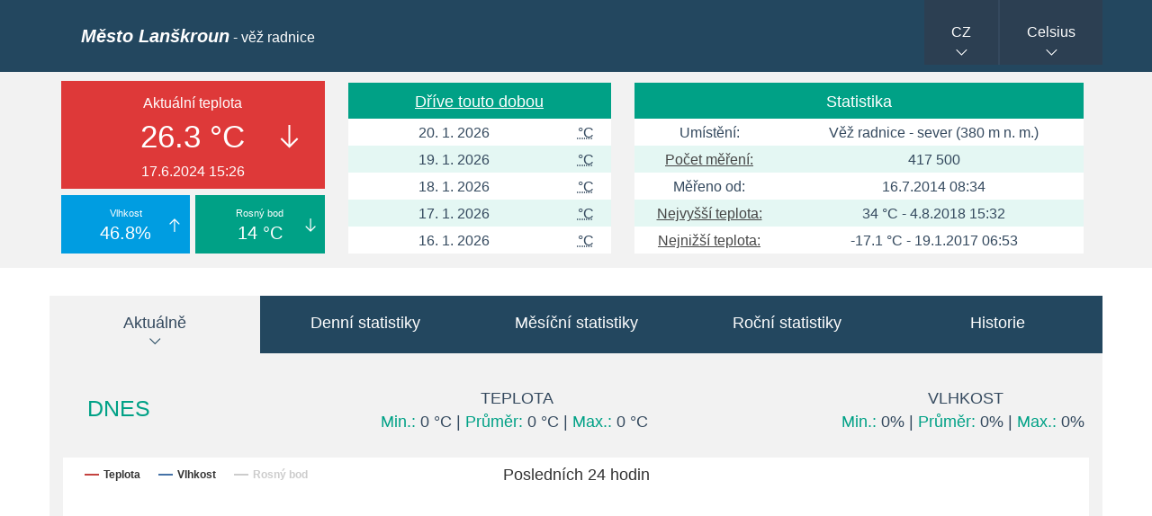

--- FILE ---
content_type: text/html; charset=UTF-8
request_url: http://teplomer.lanskroun.eu/
body_size: 3508
content:
<!DOCTYPE html>
<html>

  <head>
    <title>Teploměr a vlhkoměr Lanškroun - věž radnice</title>
    <meta HTTP-EQUIV="content-type" CONTENT="text/html; charset=UTF-8">
    <link rel="stylesheet" href="css/css.css" type="text/css">
    <meta NAME="description" CONTENT="Ethernetový teploměr a vlhkoměr TH2E - stránka s hodnotami a grafy.">
        <meta NAME="author" CONTENT="Michal Ševčík (http://multi.tricker.cz), František Ševčík (f.sevcik@seznam.cz)">
    <meta name="viewport" content="width=device-width, maximum-scale=1, initial-scale=1, user-scalable=0">
    <script src="scripts/js/jquery.tools.ui.timer.colorbox.tmep.highcharts.js" type="text/javascript"></script>
    <script type="text/javascript">
    $(document).ready(function(){
     // po urcitem case AJAXove nacteni hodnot
     $.timer(60000, function () {
       $.get('scripts/ajax/aktualne.php?ja=cz&je=C', function(data) { $('.ajaxrefresh').html(data); });
       $.get('scripts/ajax/pocet-mereni.php', function(data) { $('.pocetmereni').html(data); });
      });
     $.timer(120000, function () {
       $.get('scripts/ajax/drive-touto-dobou.php?ja=cz&je=C', function(data) { $('.drivetoutodobouted').html(data); $('a.modal').colorbox({iframe:true, width: "890px", height: "80%"}); });
      });
     // jQuery UI - datepicker
     $("#jenden").datepicker($.datepicker.regional[ "cz" ]);
     $.datepicker.setDefaults({dateFormat: "yy-mm-dd", maxDate: -1, minDate: new Date(2014, 6, 16), changeMonth: true, changeYear: true});
    });
    var loadingImage = '<p><img src="./images/loading.gif"></p>';
    function loadTab(tab){
      if($("#" + tab).html() == "")
      {
        $("#" + tab).html(loadingImage);
        $.get("scripts/tabs/" + tab + ".php?ja=cz&je=C", function(data) { $("#" + tab).html(data);});
      }
    }
    </script>
    <link rel="shortcut icon" href="images/favicon.ico">
  </head>

<body>

<div class='roztahovak-modry'>
        <div class='hlavicka container'>
        <div id='nadpis'><h1><span>Město Lanškroun</span> - věž radnice</h1></div><div id='menu'>
      <nav>
        <ul>
          <li><a href='#'>CZ</a><ul class='jazyk'><li><a href='/subdom/teplomer/index.php?ja=sk&amp;je=cz'>SK</a></li><li><a href='/subdom/teplomer/index.php?ja=en&amp;je=cz'>EN</a></li><li><a href='/subdom/teplomer/index.php?ja=de&amp;je=cz'>DE</a></li><li><a href='/subdom/teplomer/index.php?ja=ru&amp;je=cz'>RU</a></li><li><a href='/subdom/teplomer/index.php?ja=pl&amp;je=cz'>PL</a></li><li><a href='/subdom/teplomer/index.php?ja=fr&amp;je=cz'>FR</a></li><li><a href='/subdom/teplomer/index.php?ja=fi&amp;je=cz'>FI</a></li><li><a href='/subdom/teplomer/index.php?ja=sv&amp;je=cz'>SV</a></li><li><a href='/subdom/teplomer/index.php?ja=pt&amp;je=cz'>PT</a></li></ul></li>
          <li><a href='#' title='Celsius'>Celsius</a><ul class='teplota'><li><a href='/subdom/teplomer/index.php?je=F&amp;ja=C' title='Fahrenheit'>Fahrenheit</a></li><li><a href='/subdom/teplomer/index.php?je=K&amp;ja=C' title='Kelvin'>Kelvin</a></li><li><a href='/subdom/teplomer/index.php?je=R&amp;ja=C' title='Rankine'>Rankine</a></li><li><a href='/subdom/teplomer/index.php?je=D&amp;ja=C' title='Delisle'>Delisle</a></li><li><a href='/subdom/teplomer/index.php?je=N&amp;ja=C' title='Newton'>Newton</a></li><li><a href='/subdom/teplomer/index.php?je=Re&amp;ja=C' title='Reaumur'>Reaumur</a></li><li><a href='/subdom/teplomer/index.php?je=Ro&amp;ja=C' title='Romer'>Romer</a></li></ul></li>
        </ul>
      </nav>
    </div></div>
      </div><div class='roztahovak-vrsek'>
        <div id='tri' class='row'>
        <div class='container'><div class='col-md-3'>
                <div class='sloupekAktualne'>
                  <div class='ajaxrefresh'><div class='aktualne studenejsi teplota25'>
          <div class='aktualneOdskok'>
            Aktuální teplota<br>
            <font class='aktua'>26.3 &deg;C</font>
            <br>17.6.2024 15:26
          </div>
        </div><div class='aktualneMensi aktualneMensiVlhkost teplejsiMalyBox'>
            <div class='aktualneOdskok'>
              Vlhkost<br>
              <span class='aktuamens'>46.8%</span>
            </div>
          </div>

          <div class='aktualneMensi aktualneMensiRosnyBod vpravo studenejsiMalyBox'>
            <div class='aktualneOdskok'>
              Rosný bod<br>
              <font class='aktuamens'>14 &deg;C</font>
            </div>
          </div></div>
                </div>
              </div><div class='col-md-3'>
                <div class='drivetoutodobouted'><table width='100%' class='tabulkaVHlavicce'>
    <tr class='radek zelenyRadek'>
      <td colspan='3'><a href='./scripts/modals/driveToutoDobou.php?je=cz&amp;ja=C' class='modal'>Dříve touto dobou</a></td>
    </tr><tr>
              <td>20. 1. 2026</td>
              <td><abbr title=''> &deg;C</abbr></td><td></td></tr><tr>
              <td>19. 1. 2026</td>
              <td><abbr title=''> &deg;C</abbr></td><td></td></tr><tr>
              <td>18. 1. 2026</td>
              <td><abbr title=''> &deg;C</abbr></td><td></td></tr><tr>
              <td>17. 1. 2026</td>
              <td><abbr title=''> &deg;C</abbr></td><td></td></tr><tr>
              <td>16. 1. 2026</td>
              <td><abbr title=''> &deg;C</abbr></td><td></td></tr></table></div>
              </div><div class='col-md-5'>
          <table class='tabulkaVHlavicce'>
            <tr class='radek zelenyRadek'>
              <td colspan='2'>Statistika</td>
            </tr>
            <tr>
              <td align='right'>Umístění:</td>
              <td>Věž radnice - sever (380 m n. m.)</td>
            </tr>
            <tr>
              <td align='right'><a href='./scripts/modals/pocetMereni.php?je=cz&amp;ja=C' class='modal'>Počet měření:</a></td>
              <td><div class='pocetmereni'>417 500</div></td>
            </tr>
            <tr>
              <td align='right'>Měřeno od:</td>
              <td>16.7.2014 08:34</td>
            </tr>
            <tr>
              <td align='right'><a href='./scripts/modals/nejTeploty.php?je=cz&amp;ja=C' class='modal'>Nejvyšší teplota:</a></td>
              <td>34 &deg;C - 4.8.2018 15:32</td>
            </tr>
            <tr>
              <td align='right'><a href='./scripts/modals/nejTeploty.php?je=cz&amp;ja=C' class='modal'>Nejnižší teplota:</a></td>
              <td>-17.1 &deg;C - 19.1.2017 06:53</td>
            </tr>
          </table>
          </div>
        </div>
      </div>
    </div>
  <div id='hlavni' class="container">

<div id="oblastzalozek">
  <ul class="tabs">
    <li><a href="#aktualne">Aktuálně</a></li>
    <li><a href="#denni" onclick="loadTab('denni-statistiky');">Denní statistiky</a></li>
    <li><a href="#mesicni" onclick="loadTab('mesicni-statistiky');">Měsíční statistiky</a></li>
    <li><a href="#rocni" onclick="loadTab('rocni-statistiky');">Roční statistiky</a></li>
    <li><a href="#historie">Historie</a></li>
  </ul>

  <div class="panely"><div id="aktualneTab"><table class='tabulkaDnes'>
          <tr>
            <td class='radekDnes'><span class='font25 zelena'>DNES</span></td>
            <td class='radekDnes'><div class='vpravo'>TEPLOTA<br>
                      <span class='zelena'>Min.:</span> 0 &deg;C |
                      <span class='zelena'>Průměr:</span> 0 &deg;C |
                      <span class='zelena'>Max.:</span> 0 &deg;C&nbsp;</div></td><td class='radekDnes'>
                      <div class='vpravo'>VLHKOST<br>
                        <span class='zelena'>Min.:</span> 0% |
                        <span class='zelena'>Průměr:</span> 0% |
                        <span class='zelena'>Max.:</span> 0%&nbsp;
                      </div>
                    </td></tr>
        </table><div class='graf' id='graf-24-hodin'><script type="text/javascript">
    $(function () {
        var chart;
        $(document).ready(function() {
            chart = new Highcharts.Chart({
                chart: { renderTo: 'graf-24-hodin', zoomType: 'x', backgroundColor: '#ffffff', borderRadius: 0 },
                credits: { enabled: 0 },
                title: { text: 'Posledních 24 hodin' },
                xAxis: { categories: [''],
                    labels: { rotation: -45, align: 'right', step: 4 },
                    plotLines: []
                },
                yAxis: [{
                    labels: {
                        formatter: function() { return this.value +' °C'; },
                        style: { color: '#c4423f' }
                    },
                    title: {
                        text: null,
                        style: { color: '#c4423f' }
                    },
                    opposite: false
                }, {
                    gridLineWidth: 0,
                    title: {
                        text: null,
                        style: { color: '#4572a7' }
                    },
                    labels: {
                        formatter: function() { return this.value +' %'; },
                        style: { color: '#4572a7' },
                        max: 100
                    },
                    opposite: true
                }, {
                    gridLineWidth: 0,
                    title: {
                        text: null,
                        style: { color: '#6ba54e' }
                    },
                    labels: {
                        formatter: function() { return this.value +' °C'; },
                        style: { color: '#6ba54e' }
                    },
                    opposite: true
                }],
                tooltip: {
                    formatter: function() {
                        var unit = {
                            'Teplota': '°C',
                            'Vlhkost': '%',
                            'Rosný bod': '°C'
                        }[this.series.name];
                        return '<b>'+ this.x +'</b><br /><b>'+ this.y +' '+ unit + '</b>';
                    },
                    crosshairs: true,
                },
                legend: {
                    layout: 'horizontal',
                    align: 'left',
                    x: 6,
                    verticalAlign: 'top',
                    y: -5,
                    floating: true,
                    backgroundColor: '#FFFFFF'
                },
                series: [{
                    name: 'Teplota',
                    type: 'spline',
                    color: '#c4423f',
                    yAxis: 0,
                    data: [],
                    marker: { enabled: false }
                }, {
                    name: 'Vlhkost',
                    type: 'spline',
                    color: '#4572a7',
                    yAxis: 1,
                    data: [],
                    marker: { enabled: false }
                }, {
                    name: 'Rosný bod',
                    type: 'spline',
                    color: '#6ba54e',
                    yAxis: 2,
                    data: [],
                    marker: { enabled: false },
                    visible: false
                }]
            });

            $(".tabs > li").click(function () { chart.reflow(); });

        });

    });
</script></div><div class='graf' id='graf-3-dny'><script type="text/javascript">
    $(function () {
        var chart;
        $(document).ready(function() {
            chart = new Highcharts.Chart({
                chart: { renderTo: 'graf-3-dny', zoomType: 'x', backgroundColor: '#ffffff', borderRadius: 0 },
                credits: { enabled: 0 },
                title: { text: 'Poslední 3 dny' },
                xAxis: {
                    categories: [''],
                    labels: { rotation: -45, align: 'right', step: 12 },
                    plotLines: []
                },
                yAxis: [{
                    labels: {
                        formatter: function() { return this.value +' °C'; },
                        style: { color: '#c4423f' }
                    },
                    title: {
                        text: null,
                        style: { color: '#c4423f' }
                    },
                    opposite: false
                }, {
                    gridLineWidth: 0,
                    title: {
                        text: null,
                        style: { color: '#4572a7' }
                    },
                    labels: {
                        formatter: function() { return this.value +' %'; },
                        style: { color: '#4572a7' }
                    },
                    opposite: true,
                    max: 100
                }, {
                    gridLineWidth: 0,
                    title: {
                        text: null,
                        style: { color: '#6ba54e' }
                    },
                    labels: {
                        formatter: function() { return this.value +' °C'; },
                        style: { color: '#6ba54e' }
                    },
                    opposite: true
                }],
                tooltip: {
                    formatter: function() {
                        var unit = {
                            'Teplota': '°C',
                            'Vlhkost': '%',
                            'Rosný bod': '°C'
                        }[this.series.name];
                        return '<b>'+ this.x +'</b><br /><b>'+ this.y +' '+ unit + '</b>';
                    },
                    crosshairs: true,
                },
                legend: {
                    layout: 'horizontal',
                    align: 'left',
                    x: 6,
                    verticalAlign: 'top',
                    y: -5,
                    floating: true,
                    backgroundColor: '#FFFFFF'
                },
                series: [{
                    name: 'Teplota',
                    type: 'spline',
                    color: '#c4423f',
                    yAxis: 0,
                    data: [],
                    marker: { enabled: false }
                }, {
                    name: 'Vlhkost',
                    type: 'spline',
                    color: '#4572a7',
                    yAxis: 1,
                    data: [],
                    marker: { enabled: false }

                }, {
                    name: 'Rosný bod',
                    type: 'spline',
                    color: '#6ba54e',
                    yAxis: 2,
                    data: [],
                    marker: { enabled: false },
                    visible: false
                }]
            });

            $(".tabs > li").click(function () { chart.reflow(); });

        });

    });
</script></div></div><div id="denni-statistiky"></div><div id="mesicni-statistiky"></div><div id="rocni-statistiky"></div><div id="historieTab"><form method='GET' action='/subdom/teplomer/index.php#historie'>
          <fieldset>
          <legend>Zobrazit den</legend>
          <input type='hidden' name='ja' value='C'>
          <input type='hidden' name='je' value='cz'>
          <input type='hidden' name='typ' value='0'>
          <p>
            <label for='jenden'>Den:</label> <input type='text' name='jenden' id='jenden' value='2026-01-20'>
            <input type='submit' class='submit' name='odeslani' value='Zobrazit'>
          </p>
          </fieldset>
        </form></div></div>
  </div>

  </div><div class='roztahovak-modry'>
          <div class='paticka container'><p>Provozuje: <a href='http://www.lanskroun.eu' target='_blank'> Město Lanškroun</a> - <a href='mailto:petr.cely@lanskroun.eu'>petr.cely@lanskroun.eu</a>, výrobce TME/TH2E: <a href='http://www.papouch.com' target='_blank'>www.papouch.com</a>, tvůrce této aplikace: <a href='http://multi.tricker.cz' target='_blank'>multi.tricker.cz</a>, grafy tvořeny pomocí <a href='http://www.highcharts.com/'>Highcharts</a>.</p></div>
        </div>
</body>
</html>


--- FILE ---
content_type: text/css
request_url: http://teplomer.lanskroun.eu/css/css.css
body_size: 5930
content:
/* TMEP */

body{ color: #34495e; background: white; font-family: "Lucida Grande", "Lucida Sans Unicode", Verdana, Arial, sans-serif; font-size: 16px; margin: 0; padding: 0; text-align: center; }

/* hlavni a tabulky*/
#hlavni { height: auto; background: white; padding: 0; margin: 30px auto; vertical-align: middle; text-align: center; }
#nadpis { float: left; }
#nadpis h1 { font-size: 16px; font-weight: normal; }
#nadpis h1 span { font-size: 20px; font-weight: bold; font-style: italic; }
#menu { float: right; }

/* hlavicka a paticka */
.roztahovak-modry { width: 100%; background: #23475f; height: 80px; }
.roztahovak-vrsek { width: 100%; background: #f2f2f2; height: auto; }
.hlavicka{ background: #23475f; padding: 0; margin: 0; width: 100%; vertical-align: middle; height: 80px; }
.hlavicka h1 { color: white; font-size: 20px; margin: 0; padding: 29px 5px 0 35px; text-align: left; }
.hlavicka p { font-size: 12px; color: #F9F8E6; margin: 0; padding: 12px 5px 8px 5px;}
.hlavicka p a { color: white; }
.hlavicka p a:hover { text-decoration: none; }
.paticka p { color: #F9F8E6; background: #23475f; font-size: 11px; padding: 34px 20px 0 0; margin: 0 -20px; width: 100%; border-top: 2px solid rgb(70,68,28); vertical-align: middle; text-align: right; }
.paticka p a { color: white; }
.paticka p a:hover { text-decoration: none; }

/* sloupecky */
#tri { width: 100%; overflow: hidden; margin: 0 0 18px 0; background: #f2f2f2; padding: 2px 0px 6px 0px; }

/* tabs */
#oblastzalozek { width: 100%; float: center; margin: auto; }
ul.tabs { margin: 0 !important; padding:0; overflow: hidden; width: 100% }
ul.tabs li { float:left; padding:0; margin:0; list-style-type:none; width: 20%; }
ul.tabs a { padding: 20px 0; float:left; font-size:18px; width: 100%; display:block; text-decoration:none; height:25px; background-color: #23475f; border: none; color: white; margin-right:2px; position:relative; top:1px; outline:0; }
ul.tabs a:hover { background: #e1e1e1 url("../images/stavy.png") no-repeat center -620px; color:#34495e; }
ul.tabs a.current { background: #f2f2f2 url("../images/stavy.png") no-repeat center -620px; color:#34495e; cursor:default; border: none; }
.panely > div { display:none; border-width:0 1px 1px 1px; min-height:80px; padding:8px 15px; background-color: #f2f2f2; }

/* tabulky */
.tabulkaVHlavicce { width: 100%; margin: 10px 0; border-spacing: 0; }
.tabulkaVHlavicce tr td a { color: rgb(70, 70, 70); }
tr.radek td a { color: white; }
.tabulkaVHlavicceModal { width: 100%; max-width: 600px; margin: 10px auto; float: center }
.tabulkaVHlavicceModalMensi { width: 100%; max-width: 300px; margin: 10px auto; float: center }
#hlavni table, .tabulkaVHlavicceModal, .tabulkaVHlavicceModalMensi { border-collapse: collapse; border-spacing: 0; }
#hlavni table tr:first-child, .tabulkaVHlavicce tr:first-child, .tabulkaVHlavicceModal tr:first-child, .tabulkaVHlavicceModalMensi tr:first-child { background: #00a186; height: 40px; }
#hlavni table tr:nth-child(odd), .tabulkaVHlavicce tr:nth-child(odd), .tabulkaVHlavicceModal tr:nth-child(odd), .tabulkaVHlavicceModalMensi tr:nth-child(odd) { background: #e4f7f3; }
.zelenyRadek td { background: #00a186 !important; font-size: 18px; }
.modryRadek td { background: #34495e !important; }
.tabulkaDnes { width: 100%; margin: 25px 0; border-spacing: 0; }
.radekDnes{ line-height: 26px; vertical-align: center; font-size: 18px; background: #F2F2F2; }
table tr { background: white; }
.sedaBunka { background: #f2f2f2; }
.padding5 { padding: 0 5px; }
/* radky */
.radek { background: #00a186; color: white; }
.radekVelky { background: #00a186; color: white; line-height: 24px; vertical-align: center; font-size: 14px; }
.radekVetsi { background: #00a186; color: white; line-height: 28px; vertical-align: center; font-size: 12px; }
.radekStat td { }
.radekStat:hover td { background: #f3f2dd; }

/* menu */
nav { float: right; }
nav ul { background: #2c3f52; padding: 0 0; list-style: none; position: relative; display: inline-table; z-index: 5; margin: 0; }
nav ul:after { content: ""; clear: both; display: block; }
nav ul li:first-child { border-right: 2px solid #34495e; }
nav ul li { float: left; background: url("../images/stavy.png") no-repeat center -550px; }
nav ul li:hover {  background: #4b545f url("../images/stavy.png") no-repeat center -550px; }
nav ul li:hover a { color: #fff; }
nav ul li a { display: block; padding: 27px 30px; color: white; text-decoration: none; }
nav ul ul { background: #2c3f52; border-radius: 0; padding: 0; position: absolute; top: 100%; }
nav ul ul li { float: none; border-bottom: 1px solid #2C3E50; position: relative; }
nav ul ul.jazyk li a { padding: 15px 30px; color: #fff; }
nav ul ul.teplota li a { padding: 15px 16px; color: #fff; }
nav ul ul li:hover { background: #4b545f; }
nav ul ul { display: none; }
nav ul li:hover > ul { display: block; }

/* okenko s aktualne */
.sloupekAktualne { margin: 8px auto; float: center; overflow: hidden; }
.aktualne { background: url("../images/stavy.png") no-repeat top left #E74C3C; margin: 0 0 5px 0; border: 0; height: 120px; color: white; line-height: 32px; width: 100%; }
.aktualnejen { background: url("../images/stavy.png") no-repeat top left #E74C3C; width: 100%; margin: 0 0 3px 0; border: 0; height: 190px; color: white; line-height: 56px; }
.aktua { color: white; font-size: 35px; line-height: 42px; vertical-align: center; }
.aktuajen { color: white; font-size: 35px; line-height: 60px; vertical-align: center; }
.aktualneMensi { background: url("../images/stavy.png") no-repeat top center; font-size: 11px; margin: 2px 0 0 0; padding: 8px 0 -8px 0; float: left; width: 49%; border: 0; height: 65px; color: white; line-height: 22px; }
.aktualneMensiVlhkost { background-color: #009de1; }
.aktualneMensiRosnyBod { background-color: #00a186; }
.aktuamens { color: white; font-size: 20px; }
.aktualneOdskok { padding: 9px 0 0 0; }
/* sipky velke */
.teplejsi { background-position: 90% -104px; }
.studenejsi { background-position: 90% -227px; }
.stejne { background-position: 90% 19px; }
.teplejsijen { background-position: 90% -71px; }
.studenejsijen { background-position: 90% -195px; }
.stejnejen { background-position: 90% 51px; }
/* sipky mensi */
.teplejsiMalyBox { background-position: 97% -431px; }
.studenejsiMalyBox { background-position: 97% -499px; }
.stejneMalyBox { background-position: 97% -361px; }
/* obarveni teploty */
.teplota-30 { background-color: #092847; }
.teplota-25 { background-color: #11375f; }
.teplota-20 { background-color: #194776; }
.teplota-15 { background-color: #275b90; }
.teplota-10 { background-color: #2e71b6; }
.teplota-5 { background-color: #4c8aca; }
.teplota0 { background-color: #83b2e3; }
.teplota5 { background-color: #6bc9e1; }
.teplota10 { background-color: #efc26b; }
.teplota15 { background-color: #fdb640; }
.teplota20 { background-color: #ff4646; }
.teplota25 { background-color: #de3939; }
.teplota30 { background-color: #e50101; }
.teplota35 { background-color: #eb2020; }

/* Highcharts */
.graf { width: 100%; margin: 20px 0; }
.grafModal { width: 98%; margin: 15px 0; }

/* typo a ruzne*/
h3 { color: rgb(70, 70, 70); font-size: 20px; line-height: 50px; height: 50px; overflow: hidden; padding: 0 5px 0 5px; margin: 0 0 0 0; vertical-align: middle; }
br { line-height: 1.5em; }
a { color: white; }
a:hover { text-decoration: none; }
.nomargin { margin: 0; }
table tr td { height: 24px; line-height: 24px; vertical-align: center; padding: 4px 0 2px 0; }
hr { height: 1px; width: 100%; border: none; background: #00a186; }
td { text-align: center; }
.mesicVDobe { width: 19%; float: left; margin: 5px 1% 5px 0; }
.rokVDobe { width: 23.9%; min-width: 150px; float: left; margin: 5px 5px; }
.bilyOdkaz{ color: white !important; }
.mensi { font-size: 11px; }
.stred { margin: auto; float: center; text-align: center }
.vpravo { float: right; }
.zelena { color: #00a186; }
.modra{ color: #34495e; }
.font22 { font-size: 22px; }
.font25 { font-size: 25px; }

/* formular na strance historie */
form{ margin: 20px auto; float: center; width: 300px; }
.submit input{margin-left: 4.5em; }
input{color: #34495e; background: white;border: 1px solid #34495e; width: 80px; padding: 2px; }
.submit {color: #ffffff;background: #34495e;border: 2px solid #34495e; }
fieldset{border: 1px solid #24230C; width: 300px; }
legend{color: white;background: #00a186;border: 1px solid #00a186;padding: 2px 6px; }

/* adaptivni zalezitosti */
@media (max-width: 768px) {
  #hlavni{ border: none; }
  #nadpis h1 { font-size: 14px; }
  #oblastzalozek { width: 100%; }
  ul.tabs li { width: auto; }
  ul.tabs a { width: auto; float: left; padding: 12px 20px; margin: 0 5px 5px 0; }
  .container{ padding: 0 !important; }
}

@media (min-width: 769px) AND (max-width: 992px)
{
  body { margin: 0; }
  #oblastzalozek{ width: 100%; }
  .aktualnemensi { margin: 5px 0 0 0; }
  #nadpis h1 { font-size: 16px; }
}

@media (min-width: 992px)
{
  .perc22 { width: 22% !important; }
}


/* ColorBox Core Style */
#colorbox, #cboxOverlay, #cboxWrapper{position:absolute; top:0; left:0; z-index:9999; overflow:hidden;}
#cboxWrapper {max-width:none;}
#cboxOverlay{position:fixed; width:100%; height:100%;}
#cboxMiddleLeft, #cboxBottomLeft{clear:left;}
#cboxContent{position:relative;}
#cboxLoadedContent{overflow:auto; -webkit-overflow-scrolling: touch;}
#cboxTitle{margin:0;}
#cboxLoadingOverlay, #cboxLoadingGraphic{position:absolute; top:0; left:0; width:100%; height:100%;}
#cboxPrevious, #cboxNext, #cboxClose, #cboxSlideshow{cursor:pointer;}
.cboxPhoto{float:left; margin:auto; border:0; display:block; max-width:none; -ms-interpolation-mode:bicubic;}
.cboxIframe{width:100%; height:100%; display:block; border:0; padding:0; margin:0;}
#colorbox, #cboxContent, #cboxLoadedContent{box-sizing:content-box; -moz-box-sizing:content-box; -webkit-box-sizing:content-box;}
/* ColorBox User Style */
#cboxOverlay{background:#000; opacity: 0.9; filter: alpha(opacity = 90);}
#colorbox{outline:0;}
#cboxContent{margin-top:20px;background:#000;}
.cboxIframe{background:#fff;}
#cboxError{padding:50px; border:1px solid #ccc;}
#cboxLoadedContent{border:5px solid #000; background:#fff;}
#cboxTitle{position:absolute; top:-20px; left:0; color:#ccc;}
#cboxCurrent{position:absolute; top:-20px; right:0px; color:#ccc;}
#cboxLoadingGraphic{background:url(images/loading.gif) no-repeat center center;}
#cboxPrevious, #cboxNext, #cboxSlideshow, #cboxClose {border:0; padding:0; margin:0; overflow:visible; width:auto; background:none; }
#cboxPrevious:active, #cboxNext:active, #cboxSlideshow:active, #cboxClose:active {outline:0;}
#cboxSlideshow{position:absolute; top:-20px; right:90px; color:#fff;}
#cboxPrevious{position:absolute; top:50%; left:5px; margin-top:-32px; background:url(images/controls.png) no-repeat top left; width:28px; height:65px; text-indent:-9999px;}
#cboxPrevious:hover{background-position:bottom left;}
#cboxNext{position:absolute; top:50%; right:5px; margin-top:-32px; background:url(images/controls.png) no-repeat top right; width:28px; height:65px; text-indent:-9999px;}
#cboxNext:hover{background-position:bottom right;}
#cboxClose{position:absolute; top:5px; right:5px; display:block; background:url(images/controls.png) no-repeat top center; width:38px; height:19px; text-indent:-9999px;}
#cboxClose:hover{background-position:bottom center;}

/* Bootstrap grid system */
.container{margin-right:auto;margin-left:auto;padding-left:15px;padding-right:15px;}
/*.row{margin-left:-15px;margin-right:-15px;}*/
.col-xs-1,.col-sm-1,.col-md-1,.col-lg-1,.col-xs-2,.col-sm-2,.col-md-2,.col-lg-2,.col-xs-3,.col-sm-3,.col-md-3,.col-lg-3,.col-xs-4,.col-sm-4,.col-md-4,.col-lg-4,.col-xs-5,.col-sm-5,.col-md-5,.col-lg-5,.col-xs-6,.col-sm-6,.col-md-6,.col-lg-6,.col-xs-7,.col-sm-7,.col-md-7,.col-lg-7,.col-xs-8,.col-sm-8,.col-md-8,.col-lg-8,.col-xs-9,.col-sm-9,.col-md-9,.col-lg-9,.col-xs-10,.col-sm-10,.col-md-10,.col-lg-10,.col-xs-11,.col-sm-11,.col-md-11,.col-lg-11,.col-xs-12,.col-sm-12,.col-md-12,.col-lg-12{position:relative;min-height:1px;padding-left:13px;padding-right:13px;}
.col-xs-1,.col-xs-2,.col-xs-3,.col-xs-4,.col-xs-5,.col-xs-6,.col-xs-7,.col-xs-8,.col-xs-9,.col-xs-10,.col-xs-11,.col-xs-12{float:left;}
.container:before,.container:after,.row:before,.row:after{content:" ";display:table;}
.container:after,.row:after{clear:both;}
@media (min-width: 768px) {
  .container{width:750px;}
}
@media (min-width: 992px) {
  .container{width:970px;}
  .col-md-1,.col-md-2,.col-md-3,.col-md-4,.col-md-5,.col-md-6,.col-md-7,.col-md-8,.col-md-9,.col-md-10,.col-md-11,.col-md-12{float:left;}
  .col-md-12{width:100%;}
  .col-md-11{width:91.666666666667%;}
  .col-md-10{width:83.333333333333%;}
  .col-md-9{width:75%;}
  .col-md-8{width:66.666666666667%;}
  .col-md-7{width:58.333333333333%;}
  .col-md-6{width:50%;}
  .col-md-5{width:41.666666666667%;}
  .col-md-4{width:33.333333333333%;}
  .col-md-3{width:25%;}
  .col-md-2{width:16.666666666667%;}
  .col-md-1{width:8.3333333333333%;}
}
@media (min-width: 1200px) {
  .container{width:1170px;}
  .col-md-5{width:42.666666666667%;}
}

 /*
 * jQuery UI CSS Framework 1.8.9
 *
 * Copyright 2011, AUTHORS.txt (http://jqueryui.com/about)
 * Dual licensed under the MIT or GPL Version 2 licenses.
 * http://jquery.org/license
 *
 * http://docs.jquery.com/UI/Theming/API
 */

/* Layout helpers
----------------------------------*/
.ui-helper-hidden { display: none; }
.ui-helper-hidden-accessible { position: absolute !important; clip: rect(1px 1px 1px 1px); clip: rect(1px,1px,1px,1px); }
.ui-helper-reset { margin: 0; padding: 0; border: 0; outline: 0; line-height: 1.3; text-decoration: none; font-size: 100%; list-style: none; }
.ui-helper-clearfix:after { content: "."; display: block; height: 0; clear: both; visibility: hidden; }
.ui-helper-clearfix { display: inline-block; }
* html .ui-helper-clearfix { height:1%; }
.ui-helper-clearfix { display:block; }
.ui-helper-zfix { width: 100%; height: 100%; top: 0; left: 0; position: absolute; opacity: 0; filter:Alpha(Opacity=0); }
.ui-state-disabled { cursor: default !important; }
.ui-icon { display: block; text-indent: -99999px; overflow: hidden; background-repeat: no-repeat; }
.ui-widget-overlay { position: absolute; top: 0; left: 0; width: 100%; height: 100%; }
.ui-widget { font-family: Verdana,Arial,sans-serif; font-size: 1.1em; }
.ui-widget .ui-widget { font-size: 1em; }
.ui-widget input, .ui-widget select, .ui-widget textarea, .ui-widget button { font-family: Verdana,Arial,sans-serif; font-size: 1em; }
.ui-widget-content { border: 1px solid #e0cfc2; background: #f4f0ec; color: #1e1b1d; }
.ui-widget-content a { color: #1e1b1d; }
.ui-widget-header { border: 1px solid #34495e; background: #34495e; color: #ffffff; font-weight: bold; }
.ui-widget-header a { color: #ffffff; }
.ui-state-default, .ui-widget-content .ui-state-default, .ui-widget-header .ui-state-default { border: 1px solid #cdc3b7; background: #F5F5F5; font-weight: normal; color: #3f3731; }
.ui-state-default a, .ui-state-default a:link, .ui-state-default a:visited { color: #3f3731; text-decoration: none; }
.ui-state-hover, .ui-widget-content .ui-state-hover, .ui-widget-header .ui-state-hover, .ui-state-focus, .ui-widget-content .ui-state-focus, .ui-widget-header .ui-state-focus { border: 1px solid #34495e; background: #f5f0e5; font-weight: normal; color: #34495e; }
.ui-state-hover a, .ui-state-hover a:hover { color: #34495e; text-decoration: none; }
.ui-state-active, .ui-widget-content .ui-state-active, .ui-widget-header .ui-state-active { border: 1px solid #34495e; background: #f4f0ec; font-weight: normal; color: #00a186; }
.ui-state-active a, .ui-state-active a:link, .ui-state-active a:visited { color: #34495e; text-decoration: none; }
.ui-widget :active { outline: none; }
.ui-state-highlight, .ui-widget-content .ui-state-highlight, .ui-widget-header .ui-state-highlight  {border: 1px solid #d9bb73; background: #f5f5b5; color: #060200; }
.ui-state-highlight a, .ui-widget-content .ui-state-highlight a,.ui-widget-header .ui-state-highlight a { color: #060200; }
.ui-state-error, .ui-widget-content .ui-state-error, .ui-widget-header .ui-state-error {border: 1px solid #f8893f; background: #fee4bd; color: #592003; }
.ui-state-error a, .ui-widget-content .ui-state-error a, .ui-widget-header .ui-state-error a { color: #592003; }
.ui-state-error-text, .ui-widget-content .ui-state-error-text, .ui-widget-header .ui-state-error-text { color: #592003; }
.ui-priority-primary, .ui-widget-content .ui-priority-primary, .ui-widget-header .ui-priority-primary { font-weight: bold; }
.ui-priority-secondary, .ui-widget-content .ui-priority-secondary,  .ui-widget-header .ui-priority-secondary { opacity: .7; filter:Alpha(Opacity=70); font-weight: normal; }
.ui-state-disabled, .ui-widget-content .ui-state-disabled, .ui-widget-header .ui-state-disabled { opacity: .35; filter:Alpha(Opacity=35); background-image: none; }
.ui-icon { width: 16px; height: 16px; }
.ui-widget-header .ui-icon {background-image: url(../images/jquery/ui-icons_ffffff_256x240.png); }
.ui-state-default .ui-icon { background-image: url(../images/jquery/ui-icons_f08000_256x240.png); }
.ui-state-hover .ui-icon, .ui-state-focus .ui-icon {background-image: url(../images/jquery/ui-icons_f08000_256x240.png); }
.ui-icon-carat-1-n { background-position: 0 0; }
.ui-icon-carat-1-ne { background-position: -16px 0; }
.ui-icon-carat-1-e { background-position: -32px 0; }
.ui-icon-carat-1-se { background-position: -48px 0; }
.ui-icon-carat-1-s { background-position: -64px 0; }
.ui-icon-carat-1-sw { background-position: -80px 0; }
.ui-icon-carat-1-w { background-position: -96px 0; }
.ui-icon-carat-1-nw { background-position: -112px 0; }
.ui-icon-carat-2-n-s { background-position: -128px 0; }
.ui-icon-carat-2-e-w { background-position: -144px 0; }
.ui-icon-triangle-1-n { background-position: 0 -16px; }
.ui-icon-triangle-1-ne { background-position: -16px -16px; }
.ui-icon-triangle-1-e { background-position: -32px -16px; }
.ui-icon-triangle-1-se { background-position: -48px -16px; }
.ui-icon-triangle-1-s { background-position: -64px -16px; }
.ui-icon-triangle-1-sw { background-position: -80px -16px; }
.ui-icon-triangle-1-w { background-position: -96px -16px; }
.ui-icon-triangle-1-nw { background-position: -112px -16px; }
.ui-icon-triangle-2-n-s { background-position: -128px -16px; }
.ui-icon-triangle-2-e-w { background-position: -144px -16px; }
.ui-icon-arrow-1-n { background-position: 0 -32px; }
.ui-icon-arrow-1-ne { background-position: -16px -32px; }
.ui-icon-arrow-1-e { background-position: -32px -32px; }
.ui-icon-arrow-1-se { background-position: -48px -32px; }
.ui-icon-arrow-1-s { background-position: -64px -32px; }
.ui-icon-arrow-1-sw { background-position: -80px -32px; }
.ui-icon-arrow-1-w { background-position: -96px -32px; }
.ui-icon-arrow-1-nw { background-position: -112px -32px; }
.ui-icon-arrow-2-n-s { background-position: -128px -32px; }
.ui-icon-arrow-2-ne-sw { background-position: -144px -32px; }
.ui-icon-arrow-2-e-w { background-position: -160px -32px; }
.ui-icon-arrow-2-se-nw { background-position: -176px -32px; }
.ui-icon-arrowstop-1-n { background-position: -192px -32px; }
.ui-icon-arrowstop-1-e { background-position: -208px -32px; }
.ui-icon-arrowstop-1-s { background-position: -224px -32px; }
.ui-icon-arrowstop-1-w { background-position: -240px -32px; }
.ui-icon-arrowthick-1-n { background-position: 0 -48px; }
.ui-icon-arrowthick-1-ne { background-position: -16px -48px; }
.ui-icon-arrowthick-1-e { background-position: -32px -48px; }
.ui-icon-arrowthick-1-se { background-position: -48px -48px; }
.ui-icon-arrowthick-1-s { background-position: -64px -48px; }
.ui-icon-arrowthick-1-sw { background-position: -80px -48px; }
.ui-icon-arrowthick-1-w { background-position: -96px -48px; }
.ui-icon-arrowthick-1-nw { background-position: -112px -48px; }
.ui-icon-arrowthick-2-n-s { background-position: -128px -48px; }
.ui-icon-arrowthick-2-ne-sw { background-position: -144px -48px; }
.ui-icon-arrowthick-2-e-w { background-position: -160px -48px; }
.ui-icon-arrowthick-2-se-nw { background-position: -176px -48px; }
.ui-icon-arrowthickstop-1-n { background-position: -192px -48px; }
.ui-icon-arrowthickstop-1-e { background-position: -208px -48px; }
.ui-icon-arrowthickstop-1-s { background-position: -224px -48px; }
.ui-icon-arrowthickstop-1-w { background-position: -240px -48px; }
.ui-icon-arrowreturnthick-1-w { background-position: 0 -64px; }
.ui-icon-arrowreturnthick-1-n { background-position: -16px -64px; }
.ui-icon-arrowreturnthick-1-e { background-position: -32px -64px; }
.ui-icon-arrowreturnthick-1-s { background-position: -48px -64px; }
.ui-icon-arrowreturn-1-w { background-position: -64px -64px; }
.ui-icon-arrowreturn-1-n { background-position: -80px -64px; }
.ui-icon-arrowreturn-1-e { background-position: -96px -64px; }
.ui-icon-arrowreturn-1-s { background-position: -112px -64px; }
.ui-icon-arrowrefresh-1-w { background-position: -128px -64px; }
.ui-icon-arrowrefresh-1-n { background-position: -144px -64px; }
.ui-icon-arrowrefresh-1-e { background-position: -160px -64px; }
.ui-icon-arrowrefresh-1-s { background-position: -176px -64px; }
.ui-icon-arrow-4 { background-position: 0 -80px; }
.ui-icon-arrow-4-diag { background-position: -16px -80px; }
.ui-icon-circle-plus { background-position: 0 -192px; }
.ui-icon-circle-minus { background-position: -16px -192px; }
.ui-icon-circle-close { background-position: -32px -192px; }
.ui-icon-circle-triangle-e { background-position: -48px -192px; }
.ui-icon-circle-triangle-s { background-position: -64px -192px; }
.ui-icon-circle-triangle-w { background-position: -80px -192px; }
.ui-icon-circle-triangle-n { background-position: -96px -192px; }
.ui-icon-circle-arrow-e { background-position: -112px -192px; }
.ui-icon-circle-arrow-s { background-position: -128px -192px; }
.ui-icon-circle-arrow-w { background-position: -144px -192px; }
.ui-icon-circle-arrow-n { background-position: -160px -192px; }
.ui-icon-circle-zoomin { background-position: -176px -192px; }
.ui-icon-circle-zoomout { background-position: -192px -192px; }
.ui-icon-circle-check { background-position: -208px -192px; }
.ui-icon-circlesmall-plus { background-position: 0 -208px; }
.ui-icon-circlesmall-minus { background-position: -16px -208px; }
.ui-icon-circlesmall-close { background-position: -32px -208px; }
.ui-icon-squaresmall-plus { background-position: -48px -208px; }
.ui-icon-squaresmall-minus { background-position: -64px -208px; }
.ui-icon-squaresmall-close { background-position: -80px -208px; }

.ui-corner-tl { -moz-border-radius-topleft: 6px; -webkit-border-top-left-radius: 6px; border-top-left-radius: 6px; }
.ui-corner-tr { -moz-border-radius-topright: 6px; -webkit-border-top-right-radius: 6px; border-top-right-radius: 6px; }
.ui-corner-bl { -moz-border-radius-bottomleft: 6px; -webkit-border-bottom-left-radius: 6px; border-bottom-left-radius: 6px; }
.ui-corner-br { -moz-border-radius-bottomright: 6px; -webkit-border-bottom-right-radius: 6px; border-bottom-right-radius: 6px; }
.ui-corner-top { -moz-border-radius-topleft: 6px; -webkit-border-top-left-radius: 6px; border-top-left-radius: 6px; -moz-border-radius-topright: 6px; -webkit-border-top-right-radius: 6px; border-top-right-radius: 6px; }
.ui-corner-bottom { -moz-border-radius-bottomleft: 6px; -webkit-border-bottom-left-radius: 6px; border-bottom-left-radius: 6px; -moz-border-radius-bottomright: 6px; -webkit-border-bottom-right-radius: 6px; border-bottom-right-radius: 6px; }
.ui-corner-right {  -moz-border-radius-topright: 6px; -webkit-border-top-right-radius: 6px; border-top-right-radius: 6px; -moz-border-radius-bottomright: 6px; -webkit-border-bottom-right-radius: 6px; border-bottom-right-radius: 6px; }
.ui-corner-left { -moz-border-radius-topleft: 6px; -webkit-border-top-left-radius: 6px; border-top-left-radius: 6px; -moz-border-radius-bottomleft: 6px; -webkit-border-bottom-left-radius: 6px; border-bottom-left-radius: 6px; }
.ui-corner-all { -moz-border-radius: 6px; -webkit-border-radius: 6px; border-radius: 6px; }
.ui-widget-overlay { background: #aaaaaa; opacity: .30;filter:Alpha(Opacity=30); }
.ui-widget-shadow { margin: -8px 0 0 -8px; padding: 8px; background: #aaaaaa; opacity: .30;filter:Alpha(Opacity=30); -moz-border-radius: 8px; -webkit-border-radius: 8px; border-radius: 8px; }
.ui-datepicker { width: 17em; padding: .2em .2em 0; display: none; }
.ui-datepicker .ui-datepicker-header { position:relative; padding:.2em 0; }
.ui-datepicker .ui-datepicker-prev, .ui-datepicker .ui-datepicker-next { position:absolute; top: 2px; width: 1.8em; height: 1.8em; }
.ui-datepicker .ui-datepicker-prev-hover, .ui-datepicker .ui-datepicker-next-hover { top: 1px; }
.ui-datepicker .ui-datepicker-prev { left:2px; }
.ui-datepicker .ui-datepicker-next { right:2px; }
.ui-datepicker .ui-datepicker-prev-hover { left:1px; }
.ui-datepicker .ui-datepicker-next-hover { right:1px; }
.ui-datepicker .ui-datepicker-prev span, .ui-datepicker .ui-datepicker-next span { display: block; position: absolute; left: 50%; margin-left: -8px; top: 50%; margin-top: -8px;  }
.ui-datepicker .ui-datepicker-title { margin: 0 2.3em; line-height: 1.8em; text-align: center; }
.ui-datepicker .ui-datepicker-title select { font-size:1em; margin:1px 0; }
.ui-datepicker select.ui-datepicker-month-year {width: 100%;}
.ui-datepicker select.ui-datepicker-month,
.ui-datepicker select.ui-datepicker-year { width: 49%;}
.ui-datepicker table {width: 100%; font-size: .9em; border-collapse: collapse; margin:0 0 .4em; }
.ui-datepicker th { padding: .7em .3em; text-align: center; font-weight: bold; border: 0;  }
.ui-datepicker td { border: 0; padding: 1px; }
.ui-datepicker td span, .ui-datepicker td a { display: block; padding: .2em; text-align: right; text-decoration: none; }
.ui-datepicker .ui-datepicker-buttonpane { background-image: none; margin: .7em 0 0 0; padding:0 .2em; border-left: 0; border-right: 0; border-bottom: 0; }
.ui-datepicker .ui-datepicker-buttonpane button { float: right; margin: .5em .2em .4em; cursor: pointer; padding: .2em .6em .3em .6em; width:auto; overflow:visible; }
.ui-datepicker .ui-datepicker-buttonpane button.ui-datepicker-current { float:left; }

/* with multiple calendars */
.ui-datepicker.ui-datepicker-multi { width:auto; }
.ui-datepicker-multi .ui-datepicker-group { float:left; }
.ui-datepicker-multi .ui-datepicker-group table { width:95%; margin:0 auto .4em; }
.ui-datepicker-multi-2 .ui-datepicker-group { width:50%; }
.ui-datepicker-multi-3 .ui-datepicker-group { width:33.3%; }
.ui-datepicker-multi-4 .ui-datepicker-group { width:25%; }
.ui-datepicker-multi .ui-datepicker-group-last .ui-datepicker-header { border-left-width:0; }
.ui-datepicker-multi .ui-datepicker-group-middle .ui-datepicker-header { border-left-width:0; }
.ui-datepicker-multi .ui-datepicker-buttonpane { clear:left; }
.ui-datepicker-row-break { clear:both; width:100%; }

.ui-datepicker-rtl { direction: rtl; }
.ui-datepicker-rtl .ui-datepicker-prev { right: 2px; left: auto; }
.ui-datepicker-rtl .ui-datepicker-next { left: 2px; right: auto; }
.ui-datepicker-rtl .ui-datepicker-prev:hover { right: 1px; left: auto; }
.ui-datepicker-rtl .ui-datepicker-next:hover { left: 1px; right: auto; }
.ui-datepicker-rtl .ui-datepicker-buttonpane { clear:right; }
.ui-datepicker-rtl .ui-datepicker-buttonpane button { float: left; }
.ui-datepicker-rtl .ui-datepicker-buttonpane button.ui-datepicker-current { float:right; }
.ui-datepicker-rtl .ui-datepicker-group { float:right; }
.ui-datepicker-rtl .ui-datepicker-group-last .ui-datepicker-header { border-right-width:0; border-left-width:1px; }
.ui-datepicker-rtl .ui-datepicker-group-middle .ui-datepicker-header { border-right-width:0; border-left-width:1px; }

.ui-datepicker-cover {
 display: none; /*sorry for IE5*/
 display/**/: block; /*sorry for IE5*/
 position: absolute; /*must have*/
 z-index: -1; /*must have*/
 filter: mask(); /*must have*/
 top: -4px; /*must have*/
 left: -4px; /*must have*/
 width: 200px; /*must have*/
 height: 200px; /*must have*/
}